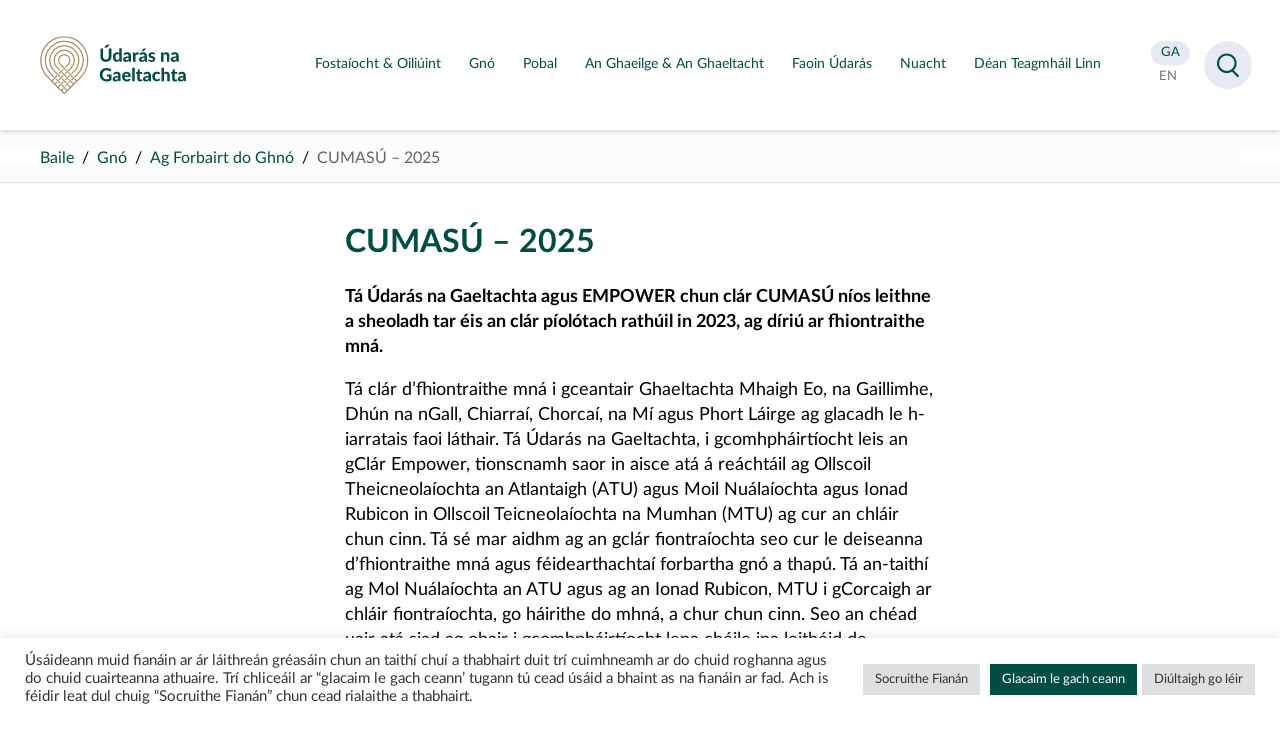

--- FILE ---
content_type: text/html; charset=UTF-8
request_url: https://udaras.ie/gno/ag-forbairt-do-ghno/cumasu/
body_size: 10738
content:


<!doctype html>
<html lang="ga">
<head>
<meta charset="utf-8">

    <meta name="viewport" content="width=device-width,height=device-height, initial-scale=1">
<meta http-equiv="X-UA-Compatible" content="IE=edge">    
<link media="all" href="https://udaras.ie/assets/cache/autoptimize/css/autoptimize_caf94ba3360bfa047ce80b59e70f2614.css" rel="stylesheet"><link media="screen" href="https://udaras.ie/assets/cache/autoptimize/css/autoptimize_624155f42891c3aba3c6951d77ef5b0c.css" rel="stylesheet"><title>CUMASÚ – 2025 | Ag Forbairt do Ghnó | Gnó | Údarás na Gaeltachta</title>
    <!--index.php--><meta name="theme-color" content="#004D44" />
<meta name="description" content="Tá Údarás na Gaeltachta agus EMPOWER chun clár CUMASÚ níos leithne a sheoladh tar éis an clár píolótach rathúil in 2023, ag díriú ar fhiontraithe" />
<meta name="og:title" content="CUMASÚ – 2025 | Ag Forbairt do Ghnó | Gnó | Údarás na Gaeltachta" />   
<meta property="og:type" content="website" />
<meta property="og:url" content="https://udaras.ie/gno/ag-forbairt-do-ghno/cumasu/" />
                                 
<meta name="twitter:card" content="summary" /><meta property="twitter:image" content="https://udaras.ie/assets/themes/udaras2020/images/u.jpg" /><meta property="og:image" content="https://udaras.ie/assets/themes/udaras2020/images/u.jpg" />	
<meta property="og:site_name" content="Údarás na Gaeltachta" />
<meta property="og:description" content="Tá Údarás na Gaeltachta agus EMPOWER chun clár CUMASÚ níos leithne a sheoladh tar éis an clár píolótach rathúil in 2023, ag díriú ar fhiontraithe &#8594;" />
<meta name="facebook-domain-verification" content="uoiz5x6413wur5uhpr6bun9o9cukl3" />
<link rel="icon" type="image/png" sizes="16x16" href="https://udaras.ie/assets/themes/udaras2020/favicon2020.png">

 

<!-- Global site tag (gtag.js) - Google Analytics -->
<script async data-cookieyes="cookieyes-analytics" src="https://www.googletagmanager.com/gtag/js?id=UA-10771699-2"></script>
<script>
  window.dataLayer = window.dataLayer || [];
  function gtag(){dataLayer.push(arguments);}
  gtag('js', new Date());
  gtag('config', 'UA-10771699-2');
</script>


    <meta name='robots' content='max-image-preview:large' />

























































<script type="text/javascript" id="cookie-law-info-js-extra">
/* <![CDATA[ */
var Cli_Data = {"nn_cookie_ids":[],"cookielist":[],"non_necessary_cookies":[],"ccpaEnabled":"","ccpaRegionBased":"","ccpaBarEnabled":"","strictlyEnabled":["necessary","obligatoire"],"ccpaType":"gdpr","js_blocking":"1","custom_integration":"","triggerDomRefresh":"","secure_cookies":""};
var cli_cookiebar_settings = {"animate_speed_hide":"500","animate_speed_show":"500","background":"#FFF","border":"#b1a6a6c2","border_on":"","button_1_button_colour":"#61a229","button_1_button_hover":"#4e8221","button_1_link_colour":"#fff","button_1_as_button":"1","button_1_new_win":"","button_2_button_colour":"#333","button_2_button_hover":"#292929","button_2_link_colour":"#444","button_2_as_button":"","button_2_hidebar":"","button_3_button_colour":"#dedfe0","button_3_button_hover":"#b2b2b3","button_3_link_colour":"#333333","button_3_as_button":"1","button_3_new_win":"","button_4_button_colour":"#dedfe0","button_4_button_hover":"#b2b2b3","button_4_link_colour":"#333333","button_4_as_button":"1","button_7_button_colour":"#004d44","button_7_button_hover":"#003e36","button_7_link_colour":"#fff","button_7_as_button":"1","button_7_new_win":"","font_family":"inherit","header_fix":"","notify_animate_hide":"1","notify_animate_show":"","notify_div_id":"#cookie-law-info-bar","notify_position_horizontal":"right","notify_position_vertical":"bottom","scroll_close":"","scroll_close_reload":"","accept_close_reload":"","reject_close_reload":"","showagain_tab":"","showagain_background":"#fff","showagain_border":"#000","showagain_div_id":"#cookie-law-info-again","showagain_x_position":"100px","text":"#333333","show_once_yn":"","show_once":"10000","logging_on":"","as_popup":"","popup_overlay":"1","bar_heading_text":"","cookie_bar_as":"banner","popup_showagain_position":"bottom-right","widget_position":"left"};
var log_object = {"ajax_url":"https://udaras.ie/wp-admin/admin-ajax.php"};
//# sourceURL=cookie-law-info-js-extra
/* ]]> */
</script>


<link rel="canonical" href="https://udaras.ie/gno/ag-forbairt-do-ghno/cumasu/" />

<!-- Facebook Pixel Code -->
<script>
  !function(f,b,e,v,n,t,s)
  {if(f.fbq)return;n=f.fbq=function(){n.callMethod?
  n.callMethod.apply(n,arguments):n.queue.push(arguments)};
  if(!f._fbq)f._fbq=n;n.push=n;n.loaded=!0;n.version='2.0';
  n.queue=[];t=b.createElement(e);t.async=!0;
  t.src=v;s=b.getElementsByTagName(e)[0];
  s.parentNode.insertBefore(t,s)}(window, document,'script',
  'https://connect.facebook.net/en_US/fbevents.js');
  fbq('init', '384026684431798');
  fbq('track', 'PageView');
</script>
<noscript>
  <img height="1" width="1" style="display:none" 
       src="https://www.facebook.com/tr?id=384026684431798&ev=PageView&noscript=1"/>
</noscript>
<!-- End Facebook Pixel Code -->


    <!-- Matomo -->
    <script>
        var _paq = window._paq = window._paq || [];
        /* tracker methods like "setCustomDimension" should be called before "trackPageView" */
        _paq.push(['trackPageView']);
        _paq.push(['enableLinkTracking']);
        (function() {
            var u="https://udaras.matomo.cloud/";
            _paq.push(['setTrackerUrl', u+'matomo.php']);
            _paq.push(['setSiteId', '1']);
            var d=document, g=d.createElement('script'), s=d.getElementsByTagName('script')[0];
            g.async=true; g.src='https://cdn.matomo.cloud/udaras.matomo.cloud/matomo.js'; s.parentNode.insertBefore(g,s);
        })();
    </script>
    <!-- End Matomo Code -->

</head>

<body class="wp-singular business-template-default single single-business postid-16306 wp-theme-udaras2020 business">

<div id="all" class="udaras">
 
<header id="masthead">
    <a id="skip" href="#main">Lean ar aghaidh chuig an bpríomhábhar</a>
<div class="container">

    
    <p id="logo" class="logo logonua"><a href="https://udaras.ie/" title="Údarás na Gaeltachta" rel="home"><strong><span class="sr-only">Údarás na Gaeltachta</span></strong></a></p>

    <div id="mainnav">

        <nav class="mainmenu">
                        <ul>
                <li><a aria-expanded="false" aria-controls="submenu_fostaiocht-oiliuint" href="https://udaras.ie/oiliuint-fostaiocht/" class="ga title"><span>Fostaíocht &#038; Oiliúint</span></a><div class="submenu" id="submenu_fostaiocht-oiliuint"><p><a href="https://udaras.ie/oiliuint-fostaiocht/"><span>Fostaíocht &#038; Oiliúint</span></a></p><ul><li><a href="https://udaras.ie/oiliuint-fostaiocht/fostaiocht/" class="ga title"><strong><span>Fostaíocht</span></strong></a></li></ul><ul><li><a href="https://udaras.ie/gairm/" class="ga title"><strong><span>GAIRM</span></strong></a></li></ul><ul><li class="has_sub"><a href="https://udaras.ie/oiliuint-fostaiocht/oiliuint/" class="ga title"><strong><span>Oiliúint</span></strong></a><button type="button" aria-expanded="false" aria-controls="dropdown3"><span class="sr-only">Scoránaigh fo-roghchlár Oiliúint</span></button><ul id="dropdown3"><li><a href="https://udaras.ie/oiliuint-fostaiocht/oiliuint/deiseanna-do-scoileanna/" class="ga title"><span>Deiseanna do scoileanna</span></a></li><li><a href="https://udaras.ie/oiliuint-fostaiocht/oiliuint/cursai-triu-leibheal-i-gcomhar-le-hinstitiuidi-triu-leibheal/" class="ga title"><span>Cúrsaí Tríú Leibhéal</span></a></li><li><a href="https://udaras.ie/oiliuint-fostaiocht/oiliuint/deiseanna-do-ceimithe/" class="ga title"><span>Deiseanna do Chéimithe</span></a></li><li><a href="https://udaras.ie/oiliuint-fostaiocht/oiliuint/deiseanna-don-phobal-agus-deagraiochtai-forbartha/" class="ga title"><span>Deiseanna don phobal agus d’eagraíochtaí forbartha</span></a></li><li><a href="https://udaras.ie/oiliuint-fostaiocht/oiliuint/deiseanna-taighde-agus-forbartha/" class="ga title"><span>Deiseanna taighde agus forbartha</span></a></li></ul></li></ul></div><!-- /submenu --> </li><li><a aria-expanded="false" aria-controls="submenu_gno" href="https://udaras.ie/gno/" class="ga title"><span>Gnó</span></a><div class="submenu" id="submenu_gno"><p><a href="https://udaras.ie/gno/"><span>Gnó</span></a></p><ul><li><a href="https://udaras.ie/gno/gteic/" class="ga title"><strong><span>gteic</span></strong></a></li><li class="has_sub"><a href="https://udaras.ie/gno/cas-staideir/" class="ga title"><strong><span>Cás-staidéir</span></strong></a><button type="button" aria-expanded="false" aria-controls="dropdown2"><span class="sr-only">Scoránaigh fo-roghchlár Cás-staidéir</span></button><ul id="dropdown2"><li><a href="https://udaras.ie/gno/cas-staideir/bia-deoch/" class="ga title"><span>Bia &#038; Deoch</span></a></li><li><a href="https://udaras.ie/gno/cas-staideir/deantusaiocht-innealtoireacht/" class="ga title"><span>Déantúsaíocht &#038; Innealtóireacht</span></a></li><li><a href="https://udaras.ie/gno/cas-staideir/eadai-teicstil/" class="ga title"><span>Éadaí &#038; Teicstílí</span></a></li><li><a href="https://udaras.ie/gno/cas-staideir/fiontair-teangabhunaithe/" class="ga title"><span>Fiontair Teangabhunaithe</span></a></li><li><a href="https://udaras.ie/gno/cas-staideir/fiontair-pobail/" class="ga title"><span>Fiontar Pobail</span></a></li><li><a href="https://udaras.ie/gno/cas-staideir/leighis-cogaisiochta/" class="ga title"><span>Leighis &#038; Cógaisíochta</span></a></li><li><a href="https://udaras.ie/gno/cas-staideir/meain-chlosamhairc-agus-dhigiteacha/" class="ga title"><span>Meáin Chlosamhairc &#038; Dhigiteacha</span></a></li><li><a href="https://udaras.ie/gno/cas-staideir/ealaiona-ceardaiocht/" class="ga title"><span>Na hEalaíona &#038; Ceardaíocht</span></a></li><li><a href="https://udaras.ie/gno/cas-staideir/turasoireacht/" class="ga title"><span>Turasóireacht</span></a></li></ul></li><li><a href="https://udaras.ie/gno/bronntanais-on-ngaeltacht/" class="ga title"><strong><span>Eolaire Gnóthaí Gaeltachta – Gaeltacht na hÉireann</span></strong></a></li></ul><ul><li><a href="https://udaras.ie/gno/aitribh-do-ghno/" class="ga title"><strong><span>Áitribh do ghnó</span></strong></a></li><li><a href="https://udaras.ie/gno/cabhair-a-thugaimid/comhairle/" class="ga title"><strong><span>Comhairle</span></strong></a></li><li><a href="https://udaras.ie/gno/cabhair-a-thugaimid/deontais/" class="ga title"><strong><span>Deontais</span></strong></a></li></ul><ul><li><a href="https://udaras.ie/gno/ag-tosu-gno/" class="ga title"><strong><span>Ag Tosú Gnó</span></strong></a></li><li><a href="https://udaras.ie/gno/ag-forbairt-do-ghno/" class="ga title"><strong><span>Ag Forbairt do Ghnó</span></strong></a></li><li><a href="https://udaras.ie/gno/ai/" class="ga title"><strong><span>Plean Digiteach don Ghaeilge: Intleacht Shaorga (AI) na Gaeilge</span></strong></a></li></ul></div><!-- /submenu --> </li><li><a aria-expanded="false" aria-controls="submenu_pobal" href="https://udaras.ie/pobal/" class="ga title"><span>Pobal</span></a><div class="submenu" id="submenu_pobal"><p><a href="https://udaras.ie/pobal/"><span>Pobal</span></a></p><ul><li><a href="https://udaras.ie/pobal/tionscnaimh-fhorbartha-pobail/" class="ga title"><strong><span>Forbairt Pobail</span></strong></a></li><li><a href="https://udaras.ie/pobal/reamhscoileanna/" class="ga title"><strong><span>Réamhscoileanna</span></strong></a></li></ul><ul><li><a href="https://udaras.ie/pobal/tionscnaimh-ealaion-chulturtha/" class="ga title"><strong><span>Ealaín & Cultúr</span></strong></a></li><li><a href="https://udaras.ie/pobal/clar-leader-2/" class="ga title"><strong><span>Eagrais Forbartha Pobail</span></strong></a></li></ul><ul><li><a href="https://udaras.ie/pobal/muintearas/" class="ga title"><strong><span>Muintearas</span></strong></a></li><li><a href="https://udaras.ie/pobal/fiontair-shoisialta/" class="ga title"><strong><span>Fiontair Shóisialta</span></strong></a></li></ul></div><!-- /submenu --> </li><li><a aria-expanded="false" aria-controls="submenu_an-ghaeilge-an-ghaeltacht" href="https://udaras.ie/an-ghaeilge-an-ghaeltacht/" class="ga title"><span>An Ghaeilge &#038; An Ghaeltacht</span></a><div class="submenu" id="submenu_an-ghaeilge-an-ghaeltacht"><p><a href="https://udaras.ie/an-ghaeilge-an-ghaeltacht/"><span>An Ghaeilge &#038; An Ghaeltacht</span></a></p><ul><li class="has_sub"><a href="https://udaras.ie/an-ghaeilge-an-ghaeltacht/an-ghaeltacht/" class="ga title"><strong><span>An Ghaeltacht</span></strong></a><button type="button" aria-expanded="false" aria-controls="dropdown1"><span class="sr-only">Scoránaigh fo-roghchlár An Ghaeltacht</span></button><ul id="dropdown1"><li><a href="https://udaras.ie/an-ghaeilge-an-ghaeltacht/an-ghaeltacht/dun-na-ngall/" class="ga title"><span>Dún na nGall</span></a></li><li><a href="https://udaras.ie/an-ghaeilge-an-ghaeltacht/an-ghaeltacht/maigh-eo/" class="ga title"><span>Maigh Eo</span></a></li><li><a href="https://udaras.ie/an-ghaeilge-an-ghaeltacht/an-ghaeltacht/gaillimh/" class="ga title"><span>Gaillimh</span></a></li><li><a href="https://udaras.ie/an-ghaeilge-an-ghaeltacht/an-ghaeltacht/ciarrai/" class="ga title"><span>Ciarraí</span></a></li><li><a href="https://udaras.ie/an-ghaeilge-an-ghaeltacht/an-ghaeltacht/corcaigh/" class="ga title"><span>Corcaigh</span></a></li><li><a href="https://udaras.ie/an-ghaeilge-an-ghaeltacht/an-ghaeltacht/port-lairge/" class="ga title"><span>Port Láirge</span></a></li><li><a href="https://udaras.ie/an-ghaeilge-an-ghaeltacht/an-ghaeltacht/an-mhi/" class="ga title"><span>An Mhí</span></a></li></ul></li><li><a href="https://udaras.ie/an-ghaeilge-an-ghaeltacht/tabhair-cuairt-ar-an-ngaeltacht/" class="ga title"><strong><span>Tabhair cuairt ar an nGaeltacht</span></strong></a></li><li><a href="https://udaras.ie/an-ghaeilge-an-ghaeltacht/stair-na-gaeilge/" class="ga title"><strong><span>Stair na Gaeilge</span></strong></a></li></ul><ul><li><a href="https://udaras.ie/an-ghaeilge-an-ghaeltacht/branda-gaeltacht-na-heireann/" class="ga title"><strong><span>Branda Ghaeltacht na hÉireann</span></strong></a></li><li><a href="https://udaras.ie/an-ghaeilge-an-ghaeltacht/eolaire-gaeltacht-na-heireann/" class="ga title"><strong><span>Eolaire – Gaeltacht na hÉireann</span></strong></a></li><li class="has_sub"><a href="https://udaras.ie/an-ghaeilge-an-ghaeltacht/pleanail-teanga/" class="ga title"><strong><span>Pleanáil Teanga</span></strong></a><button type="button" aria-expanded="false" aria-controls="dropdown6"><span class="sr-only">Scoránaigh fo-roghchlár Pleanáil Teanga</span></button><ul id="dropdown6"><li><a href="https://udaras.ie/an-ghaeilge-an-ghaeltacht/pleanail-teanga/an-proiseas/" class="ga title"><span>Céard é Pleanáil Teanga?</span></a></li><li><a href="https://udaras.ie/an-ghaeilge-an-ghaeltacht/limisteir-pleanala-teanga/" class="ga title"><span>Limistéir Pleanála Teanga &#038; Bailte Seirbhíse Gaeltachta</span></a></li><li><a href="https://udaras.ie/an-ghaeilge-an-ghaeltacht/pleanail-teanga/pleananna-faofa/" class="ga title"><span>Pleananna Teanga Ceadaithe</span></a></li><li><a href="https://udaras.ie/nuacht-pleanala-teanga/" class="ga title"><span>Nuacht Pleanála Teanga</span></a></li></ul></li></ul><ul><li class="has_sub"><a href="https://udaras.ie/an-ghaeilge-an-ghaeltacht/tionscnaimh-teanga/" class="ga title"><strong><span>Tionscnaimh Teanga</span></strong></a><button type="button" aria-expanded="false" aria-controls="dropdown7"><span class="sr-only">Scoránaigh fo-roghchlár Tionscnaimh Teanga</span></button><ul id="dropdown7"><li><a href="https://udaras.ie/an-ghaeilge-an-ghaeltacht/tionscnaimh-teanga/ionaid-seirbhisi-teanga/" class="ga title"><span>Ionaid Seirbhísí Teanga</span></a></li><li><a href="https://udaras.ie/an-ghaeilge-an-ghaeltacht/tionscnaimh-teanga/imeachtai-teangabhunaithe/" class="ga title"><span>Tacaíochtaí Teanga</span></a></li><li><a href="https://udaras.ie/pobal/reamhscoileanna/" class="ga title"><span>Réamhscoileanna</span></a></li></ul></li><li><a href="https://udaras.ie/an-ghaeilge-an-ghaeltacht/cursai-gaeilge/" class="ga title"><strong><span>Cúrsaí Gaeilge</span></strong></a></li></ul></div><!-- /submenu --> </li><li><a aria-expanded="false" aria-controls="submenu_faoin-udaras" href="https://udaras.ie/faoin-udaras/" class="ga title"><span>Faoin Údarás</span></a><div class="submenu" id="submenu_faoin-udaras"><p><a href="https://udaras.ie/faoin-udaras/"><span>Faoin Údarás</span></a></p><ul><li><a href="https://udaras.ie/faoin-udaras/cad-a-dheanaimid/" class="ga title"><strong><span>Céard a dhéanann muid</span></strong></a></li><li class="has_sub"><a href="https://udaras.ie/faoin-udaras/ce-muid/" class="ga title"><strong><span>Cé muid</span></strong></a><button type="button" aria-expanded="false" aria-controls="dropdown2"><span class="sr-only">Scoránaigh fo-roghchlár Cé muid</span></button><ul id="dropdown2"><li><a href="https://udaras.ie/faoin-udaras/ce-muid/an-fhoireann/" class="ga title"><span>Foireann Bainistíochta</span></a></li><li><a href="https://udaras.ie/faoin-udaras/ce-muid/an-bord/" class="ga title"><span>An Bord</span></a></li><li><a href="https://udaras.ie/faoin-udaras/ce-muid/struchtur-na-heagraiochta/" class="ga title"><span>Struchtúr na hEagraíochta</span></a></li></ul></li></ul><ul><li><a href="https://udaras.ie/faoin-udaras/eolaire/" class="ga title"><strong><span>Eolaire</span></strong></a></li><li class="has_sub"><a href="https://udaras.ie/faoin-udaras/foilseachan/" class="ga title"><strong><span>Foilseachán</span></strong></a><button type="button" aria-expanded="false" aria-controls="dropdown4"><span class="sr-only">Scoránaigh fo-roghchlár Foilseachán</span></button><ul id="dropdown4"><li><a href="https://udaras.ie/faoin-udaras/foilseachan/tuarascalacha-bliantula-agus-raitis/" class="ga title"><span>Tuarascálacha Bliantúla agus Ráitis</span></a></li><li><a href="https://udaras.ie/faoin-udaras/foilseachan/broisiuir-chorparaideacha/" class="ga title"><span>Foilseacháin Eile</span></a></li><li><a href="https://udaras.ie/faoin-udaras/foilseachan/doicimeid-straiteise/" class="ga title"><span>Doiciméid Straitéise</span></a></li></ul></li></ul><ul><li class="has_sub"><a href="https://udaras.ie/faoin-udaras/rialachas-corparaideach/" class="ga title"><strong><span>Rialachas Corparáideach</span></strong></a><button type="button" aria-expanded="false" aria-controls="dropdown5"><span class="sr-only">Scoránaigh fo-roghchlár Rialachas Corparáideach</span></button><ul id="dropdown5"><li><a href="https://udaras.ie/faoin-udaras/rialachas-corparaideach/polasai-maidir-le-heolas-seirbhise-poibli/" class="ga title"><span>Polasaí maidir le hEolas Seirbhíse Poiblí</span></a></li><li><a href="https://udaras.ie/faoin-udaras/rialachas-corparaideach/eolas-faoin-gcomhshaol/" class="ga title"><span>Eolas faoin gComhshaol</span></a></li><li><a href="https://udaras.ie/faoin-udaras/rialachas-corparaideach/orduithe-ceannachain/" class="ga title"><span>Orduithe Ceannacháin</span></a></li><li><a href="https://udaras.ie/faoin-udaras/rialachas-corparaideach/nochtadh-cosanta/" class="ga title"><span>Nochtadh Cosanta</span></a></li><li><a href="https://udaras.ie/faoin-udaras/rialachas-corparaideach/cairt-chliaint/" class="ga title"><span>Cairt na gCliant</span></a></li><li><a href="https://udaras.ie/faoin-udaras/rialachas-corparaideach/cod-iompair-don-bhord-agus-dfhostaithe/" class="ga title"><span>Cód Iompair don Bhord agus d‘Fhostaithe</span></a></li><li><a href="https://udaras.ie/faoin-udaras/rialachas-corparaideach/saorail-faisneise/" class="ga title"><span>Saoráil Faisnéise</span></a></li></ul></li></ul></div><!-- /submenu --> </li><li><a aria-expanded="false" aria-controls="submenu_nuacht" href="https://udaras.ie/nuacht/" class="ga title"><span>Nuacht</span></a></li><li><a aria-expanded="false" aria-controls="submenu_dean-teagmhail-linn" href="https://udaras.ie/faoin-udaras/dean-teagmhail-linn/" class="ga title"><span>Déan Teagmháil Linn</span></a></li>            </ul>
        </nav>

    </div>
    <div id="navside">

<div>
	<ul>
        <li><a class="active" href="https://udaras.ie/gno/ag-forbairt-do-ghno/cumasu/"><span class="sr-only">Aistrigh go Gaeilge</span><abbr aria-hidden="true" title="Gaeilge">GA</abbr></a></li>
        <li><a  href="https://udaras.ie/en/business/develop-your-business/cumasu-2025"><span class="sr-only">Change language to English</span><abbr aria-hidden="true" title="English">EN</abbr></a></li>


    </ul>



</div>

    </div>

</div>
</header>
 
<main id="main">    
    <nav id="breadcrumbs">
    <div class="container">
        <!-- <p>You are here:</p>-->
        <ul>
            
                                    <li><a href="/" rel="index">Baile</a></li>
                                        <li><a href="/gno">Gnó</a></li>
                                                        <li><a href="https://udaras.ie/gno/ag-forbairt-do-ghno/" rel="index">Ag Forbairt do Ghnó</a></li>
                <li>CUMASÚ – 2025  </li>

                    </ul>
    </div>
</nav>

<section class="section text_block nocolour">
<div class="grid wrapper">
 
 <div class="textcontent"><h1>CUMASÚ – 2025</h1><p><strong>Tá Údarás na Gaeltachta agus EMPOWER chun clár CUMASÚ níos leithne a sheoladh tar éis an clár píolótach rathúil in 2023, ag díriú ar fhiontraithe mná.</strong></p>
<p>Tá clár d’fhiontraithe mná i gceantair Ghaeltachta Mhaigh Eo, na Gaillimhe, Dhún na nGall, Chiarraí, Chorcaí, na Mí agus Phort Láirge ag glacadh le h-iarratais faoi láthair. Tá Údarás na Gaeltachta, i gcomhpháirtíocht leis an gClár Empower, tionscnamh saor in aisce atá á reáchtáil ag Ollscoil Theicneolaíochta an Atlantaigh (ATU) agus Moil Nuálaíochta agus Ionad Rubicon in Ollscoil Teicneolaíochta na Mumhan (MTU) ag cur an chláir chun cinn. Tá sé mar aidhm ag an gclár fiontraíochta seo cur le deiseanna d’fhiontraithe mná agus féidearthachtaí forbartha gnó a thapú. Tá an-taithí ag Mol Nuálaíochta an ATU agus ag an Ionad Rubicon, MTU i gCorcaigh ar chláir fiontraíochta, go háirithe do mhná, a chur chun cinn. Seo an chéad uair atá siad ag obair i gcomhpháirtíocht lena chéile ina leithéid de thionscnamh.</p>
<p>Chláraigh 13 fiontraí ban anuraidh le páirt a ghlacadh i gclár píolótach Cumasú TÚS ar bhonn páirtaimseartha thar 12 sheachtain faoi threoir saineolaithe gnólachtaí nuathionscanta. Thug sé seo deis do rannpháirtithe am a chaitheamh le cúramaí baile agus ag an am céanna a ghnó nua a phleanáil agus a fhorbairt.</p>
<p>Beidh dhá ghné ag baint leis an gclár seo i mbliana – CUMASÚ TÚS agus CUMASÚ FÁS.</p>
<h2>CUMASÚ TÚS</h2>
<p>Tá an clár CÚMASÚ TÚS dírithe ar mhná go bhfuil smaoineamh gnó acu atá ag pointe luath agus ar mian leo sin a fhorbairt agus a fhás. Reáchtálfar an clár seo thar 12 sheachtain ar-líne don chuid is mó le roinnt ócáidí i bpearsa. Tá an deis ann freisin smaoineamh a thástáil le feiceáil an nglacfaidh an custaiméir leis.</p>
<h2>CUMASÚ FÁS</h2>
<p>Tá an clár CUMASÚ FÁS dírithe ar mhná atá i mbun gnó le 18 mí nó níos mó agus a bhfuil cónaí orthu i gceantair Ghaeltachta agus atá ag iarraidh fás agus méadú de réir scála. Tá an clár seo bunaithe ar fhoghlaim piaraí le piaraí le comhbhunaitheoirí ban agus beidh sé ar siúl lá amháin in aghaidh na míosa.</p>
<p>Is féidir clárú anseo: <a href="https://empowerprogramme.ie/">www.empowerprogramme.ie</a></p>
<p>Seoladh Cumasú:<br />
<a href="https://udaras.ie/2024/05/03/deis-nua-a-thairiscint-do-bhreis-is-150-bean-gaeltachta-tus-a-chur-lena-n-aistir-fiontraiochta-leis-an-gclar-cumasu/">Deis á thairiscint do bhreis is 150 bean Gaeltachta tús a chur lena n-aistir fiontraíochta leis an gclár CUMASÚ | Nuacht | Údarás na Gaeltachta</a></p>
<p class="cta"></div></div>
</section>         
            


<!--<section class="section">

<div class="wrapper">

<h1></h1>

</div>
</section>-->



  
 
<section class="section imagery nocolour"><div class="grid wrapper"> <!-- $imageheight :800 $imagewidth:1200--><figure class="landscape textcolumnwidth"><picture><source media="(max-width: 599px)" data-srcset="https://udaras.ie/assets/uploads/2022/11/gteic-Gaoth-Dobhair_10-600x400.jpg 1x, https://udaras.ie/assets/uploads/2022/11/gteic-Gaoth-Dobhair_10-600x400.jpg 2x "><source media="(min-width: 600px) and (max-width: 899px)" data-srcset="https://udaras.ie/assets/uploads/2022/11/gteic-Gaoth-Dobhair_10-900x600.jpg 1x, https://udaras.ie/assets/uploads/2022/11/gteic-Gaoth-Dobhair_10.jpg 2x "><source media="(min-width: 900px) and (max-width: 1199px)" data-srcset="https://udaras.ie/assets/uploads/2022/11/gteic-Gaoth-Dobhair_10-900x600.jpg 1x, https://udaras.ie/assets/uploads/2022/11/gteic-Gaoth-Dobhair_10.jpg 2x "><source media="(min-width: 1200px)" data-srcset="https://udaras.ie/assets/uploads/2022/11/gteic-Gaoth-Dobhair_10.jpg 1x, https://udaras.ie/assets/uploads/2022/11/gteic-Gaoth-Dobhair_10.jpg 2x "><img width="1200" title="gteic hub Gweedore Donegal" height="800" class="lazyload" src="https://udaras.ie/assets/uploads/2022/11/gteic-Gaoth-Dobhair_10-360x240.jpg" alt=""></picture></figure></div></section>    
 

  
<div class="wrapper"> <div class="fullwidth1 image video"><div class="vidholder"><iframe src="https://www.youtube.com/embed/uCDQ9UiPD6g" width="640" height="360" frameborder="0" webkitallowfullscreen mozallowfullscreen allowfullscreen></iframe></div></div></div>

 </main></div>


<footer id="footer" class="footer-main">
    <div class="container cols"><div><p class="logo logonua"><a href="/"><strong><span class="sr-only">Údarás na Gaeltachta</strong></a></p><ul class="social"><li><a href="https://www.facebook.com/UdarasnaG"><span>Visit us on facebook</span></a></li><li><a href="https://twitter.com/UdarasnaG"><span>Visit us on twitter</span></a></li><li><a href="https://www.linkedin.com/company/udarasnagaeltachta/"><span>Visit us on linkedin</span></a></li><li><a href="https://www.instagram.com/udarasnag/"><span>Visit us on instagram</span></a></li><li><a href="https://www.youtube.com/user/UdarasNaGaeltachta"><span>Visit us on youtube</span></a></li></ul></div><div><h2>Teagmháil</h2><p>Údarás na Gaeltachta<br />
Na Forbacha<br />
Co. na Gaillimhe<br />
H91 TY22</p>
<p>Fón: <a href="tel:0035391503100">091-503100</a><br />
<span style="text-decoration: underline;">Ríomhphost:<br />
</span>Ginearálta &#8211; <a href="mailto:eolas@udaras.ie">eolas@udaras.ie</a><br />
Na Meáin &#8211; <a href="mailto:cumarsaid@udaras.ie">cumarsaid@udaras.ie</a></p>
<p><a href="https://goo.gl/maps/mqMNsosq5kGSrpnb9">Aimsigh ar an Mapa</a></p>
</div><div><h2>Oifigí Réigiúnacha</h2><ul>
<li><a href="/eolaire/udaras-na-gaeltachta-2/">Dún na Gall</a></li>
<li><a href="/eolaire/udaras-na-gaeltachta-5/">Maigh Eo</a></li>
<li><a href="/eolaire/udaras-na-gaeltachta-oifig-reigiunach-an-iarthair/">Gaillimh</a></li>
<li><a href="/eolaire/udaras-na-gaeltachta-3/">Ciarraí</a></li>
<li><a href="/eolaire/udaras-na-gaeltachta-4/">Corcaigh</a></li>
</ul>
</div><div><h2>Naisc Sciobtha</h2><ul>
<li><a href="/gno/">Gnó</a></li>
<li><a href="/oiliuint-fostaiocht/">Fostaíocht &amp; Oiliúint</a></li>
<li><a href="/pobal/">Pobal</a></li>
<li><a href="/an-ghaeilge-an-ghaeltacht/">An Ghaeilge &amp; An Ghaeltacht</a></li>
<li><a href="/faoin-udaras/">Faoin Údarás</a></li>
<li><a href="/nuacht/">Nuacht</a></li>
</ul>
</div></div><div id="bottomlinks"><div class="container"><ul>
<li><a href="/tearmai-coinniollacha/">Téarmaí agus Coinníollacha</a></li>
<li><a href="/mapa-suimh/">Mapa suímh</a></li>
<li><a href="/raiteas-priobhaideachta">Ráiteas Príobháideachta</a></li>
<li><a href="https://udaras.ie/raiteas-inrochtaineacht/">Ráiteas Inrochtaineacht</a></li>
</ul>
</div></div><p id="gov"><a href="https://gov.ie/">Government of Ireland</a></p>    <!--<p id="designer"><a href="http://newgraphic.ie/">Designed by <strong>New Graphic</strong></a></p>-->

</footer>



<div id="search" role="dialog" aria-label="search form">
    <div class="wrapper">
        <div class="textcol clearfix">
            <form role="search" method="post" id="searchform" action="https://udaras.ie/">
                <input type="hidden" id="teanga" name="teanga" value="ga">                <label for="s">Search</label><input type="text" name="s" id="s" autocomplete="off"/>
                <!--<input type="text" name=	"s" id="s" value="Search" onfocus="if(this.value==this.defaultValue)this.value='';" onblur="if(this.value=='')this.value=this.defaultValue;" />-->
                <input type="submit" name="searchsubmit" id="searchsubmit" value="Search"/>

            </form>
        </div>
    </div>
</div>
    <!--<script type="text/javascript" src="/"></script>-->
 <script type="speculationrules">
{"prefetch":[{"source":"document","where":{"and":[{"href_matches":"/*"},{"not":{"href_matches":["/wp-*.php","/wp-admin/*","/assets/uploads/*","/assets/*","/assets/plugins/*","/assets/themes/udaras2020/*","/*\\?(.+)"]}},{"not":{"selector_matches":"a[rel~=\"nofollow\"]"}},{"not":{"selector_matches":".no-prefetch, .no-prefetch a"}}]},"eagerness":"conservative"}]}
</script>
<!--googleoff: all--><div id="cookie-law-info-bar" data-nosnippet="true"><span><div class="cli-bar-container cli-style-v2"><div class="cli-bar-message">Úsáideann muid fianáin ar ár láithreán gréasáin chun an taithí chuí a thabhairt duit trí cuimhneamh ar do chuid roghanna agus do chuid cuairteanna athuaire.  Trí chliceáil ar “glacaim le gach ceann’ tugann tú cead úsáid a bhaint as na fianáin ar fad.  Ach is féidir leat dul chuig “Socruithe Fianán” chun cead rialaithe a thabhairt.</div><div class="cli-bar-btn_container"><a role='button' class="medium cli-plugin-button cli-plugin-main-button cli_settings_button" style="margin:0px 5px 0px 0px">Socruithe Fianán</a><a id="wt-cli-accept-all-btn" role='button' data-cli_action="accept_all" class="wt-cli-element medium cli-plugin-button wt-cli-accept-all-btn cookie_action_close_header cli_action_button">Glacaim le gach ceann</a> <a role='button' id="cookie_action_close_header_reject" class="medium cli-plugin-button cli-plugin-main-button cookie_action_close_header_reject cli_action_button wt-cli-reject-btn" data-cli_action="reject">Diúltaigh go léir</a></div></div></span></div><div id="cookie-law-info-again" data-nosnippet="true"><span id="cookie_hdr_showagain">Manage consent</span></div><div class="cli-modal" data-nosnippet="true" id="cliSettingsPopup" tabindex="-1" role="dialog" aria-labelledby="cliSettingsPopup" aria-hidden="true">
  <div class="cli-modal-dialog" role="document">
	<div class="cli-modal-content cli-bar-popup">
		  <button type="button" class="cli-modal-close" id="cliModalClose">
			<svg class="" viewBox="0 0 24 24"><path d="M19 6.41l-1.41-1.41-5.59 5.59-5.59-5.59-1.41 1.41 5.59 5.59-5.59 5.59 1.41 1.41 5.59-5.59 5.59 5.59 1.41-1.41-5.59-5.59z"></path><path d="M0 0h24v24h-24z" fill="none"></path></svg>
			<span class="wt-cli-sr-only">Close</span>
		  </button>
		  <div class="cli-modal-body">
			<div class="cli-container-fluid cli-tab-container">
	<div class="cli-row">
		<div class="cli-col-12 cli-align-items-stretch cli-px-0">
			<div class="cli-privacy-overview">
				<h4>Privacy Overview</h4>				<div class="cli-privacy-content">
					<div class="cli-privacy-content-text">This website uses cookies to improve your experience while you navigate through the website. Out of these, the cookies that are categorized as necessary are stored on your browser as they are essential for the working of basic functionalities of the website. We also use third-party cookies that help us analyze and understand how you use this website. These cookies will be stored in your browser only with your consent. You also have the option to opt-out of these cookies. But opting out of some of these cookies may affect your browsing experience.</div>
				</div>
				<a class="cli-privacy-readmore" aria-label="Show more" role="button" data-readmore-text="Show more" data-readless-text="Show less"></a>			</div>
		</div>
		<div class="cli-col-12 cli-align-items-stretch cli-px-0 cli-tab-section-container">
												<div class="cli-tab-section">
						<div class="cli-tab-header">
							<a role="button" tabindex="0" class="cli-nav-link cli-settings-mobile" data-target="necessary" data-toggle="cli-toggle-tab">
								Necessary							</a>
															<div class="wt-cli-necessary-checkbox">
									<input type="checkbox" class="cli-user-preference-checkbox"  id="wt-cli-checkbox-necessary" data-id="checkbox-necessary" checked="checked"  />
									<label class="form-check-label" for="wt-cli-checkbox-necessary">Necessary</label>
								</div>
								<span class="cli-necessary-caption">Always Enabled</span>
													</div>
						<div class="cli-tab-content">
							<div class="cli-tab-pane cli-fade" data-id="necessary">
								<div class="wt-cli-cookie-description">
									Necessary cookies are absolutely essential for the website to function properly. These cookies ensure basic functionalities and security features of the website, anonymously.
<table class="cookielawinfo-row-cat-table cookielawinfo-winter"><thead><tr><th class="cookielawinfo-column-1">Cookie</th><th class="cookielawinfo-column-3">Duration</th><th class="cookielawinfo-column-4">Description</th></tr></thead><tbody><tr class="cookielawinfo-row"><td class="cookielawinfo-column-1">cookielawinfo-checkbox-analytics</td><td class="cookielawinfo-column-3">11 months</td><td class="cookielawinfo-column-4">This cookie is set by GDPR Cookie Consent plugin. The cookie is used to store the user consent for the cookies in the category "Analytics".</td></tr><tr class="cookielawinfo-row"><td class="cookielawinfo-column-1">cookielawinfo-checkbox-functional</td><td class="cookielawinfo-column-3">11 months</td><td class="cookielawinfo-column-4">The cookie is set by GDPR cookie consent to record the user consent for the cookies in the category "Functional".</td></tr><tr class="cookielawinfo-row"><td class="cookielawinfo-column-1">cookielawinfo-checkbox-necessary</td><td class="cookielawinfo-column-3">11 months</td><td class="cookielawinfo-column-4">This cookie is set by GDPR Cookie Consent plugin. The cookies is used to store the user consent for the cookies in the category "Necessary".</td></tr><tr class="cookielawinfo-row"><td class="cookielawinfo-column-1">cookielawinfo-checkbox-others</td><td class="cookielawinfo-column-3">11 months</td><td class="cookielawinfo-column-4">This cookie is set by GDPR Cookie Consent plugin. The cookie is used to store the user consent for the cookies in the category "Other.</td></tr><tr class="cookielawinfo-row"><td class="cookielawinfo-column-1">cookielawinfo-checkbox-performance</td><td class="cookielawinfo-column-3">11 months</td><td class="cookielawinfo-column-4">This cookie is set by GDPR Cookie Consent plugin. The cookie is used to store the user consent for the cookies in the category "Performance".</td></tr><tr class="cookielawinfo-row"><td class="cookielawinfo-column-1">viewed_cookie_policy</td><td class="cookielawinfo-column-3">11 months</td><td class="cookielawinfo-column-4">The cookie is set by the GDPR Cookie Consent plugin and is used to store whether or not user has consented to the use of cookies. It does not store any personal data.</td></tr></tbody></table>								</div>
							</div>
						</div>
					</div>
																	<div class="cli-tab-section">
						<div class="cli-tab-header">
							<a role="button" tabindex="0" class="cli-nav-link cli-settings-mobile" data-target="functional" data-toggle="cli-toggle-tab">
								Functional							</a>
															<div class="cli-switch">
									<input type="checkbox" id="wt-cli-checkbox-functional" class="cli-user-preference-checkbox"  data-id="checkbox-functional" />
									<label for="wt-cli-checkbox-functional" class="cli-slider" data-cli-enable="Enabled" data-cli-disable="Disabled"><span class="wt-cli-sr-only">Functional</span></label>
								</div>
													</div>
						<div class="cli-tab-content">
							<div class="cli-tab-pane cli-fade" data-id="functional">
								<div class="wt-cli-cookie-description">
									Functional cookies help to perform certain functionalities like sharing the content of the website on social media platforms, collect feedbacks, and other third-party features.
								</div>
							</div>
						</div>
					</div>
																	<div class="cli-tab-section">
						<div class="cli-tab-header">
							<a role="button" tabindex="0" class="cli-nav-link cli-settings-mobile" data-target="performance" data-toggle="cli-toggle-tab">
								Performance							</a>
															<div class="cli-switch">
									<input type="checkbox" id="wt-cli-checkbox-performance" class="cli-user-preference-checkbox"  data-id="checkbox-performance" />
									<label for="wt-cli-checkbox-performance" class="cli-slider" data-cli-enable="Enabled" data-cli-disable="Disabled"><span class="wt-cli-sr-only">Performance</span></label>
								</div>
													</div>
						<div class="cli-tab-content">
							<div class="cli-tab-pane cli-fade" data-id="performance">
								<div class="wt-cli-cookie-description">
									Performance cookies are used to understand and analyze the key performance indexes of the website which helps in delivering a better user experience for the visitors.
								</div>
							</div>
						</div>
					</div>
																	<div class="cli-tab-section">
						<div class="cli-tab-header">
							<a role="button" tabindex="0" class="cli-nav-link cli-settings-mobile" data-target="analytics" data-toggle="cli-toggle-tab">
								Analytics							</a>
															<div class="cli-switch">
									<input type="checkbox" id="wt-cli-checkbox-analytics" class="cli-user-preference-checkbox"  data-id="checkbox-analytics" />
									<label for="wt-cli-checkbox-analytics" class="cli-slider" data-cli-enable="Enabled" data-cli-disable="Disabled"><span class="wt-cli-sr-only">Analytics</span></label>
								</div>
													</div>
						<div class="cli-tab-content">
							<div class="cli-tab-pane cli-fade" data-id="analytics">
								<div class="wt-cli-cookie-description">
									Analytical cookies are used to understand how visitors interact with the website. These cookies help provide information on metrics the number of visitors, bounce rate, traffic source, etc.
								</div>
							</div>
						</div>
					</div>
																	<div class="cli-tab-section">
						<div class="cli-tab-header">
							<a role="button" tabindex="0" class="cli-nav-link cli-settings-mobile" data-target="advertisement" data-toggle="cli-toggle-tab">
								Advertisement							</a>
															<div class="cli-switch">
									<input type="checkbox" id="wt-cli-checkbox-advertisement" class="cli-user-preference-checkbox"  data-id="checkbox-advertisement" />
									<label for="wt-cli-checkbox-advertisement" class="cli-slider" data-cli-enable="Enabled" data-cli-disable="Disabled"><span class="wt-cli-sr-only">Advertisement</span></label>
								</div>
													</div>
						<div class="cli-tab-content">
							<div class="cli-tab-pane cli-fade" data-id="advertisement">
								<div class="wt-cli-cookie-description">
									Advertisement cookies are used to provide visitors with relevant ads and marketing campaigns. These cookies track visitors across websites and collect information to provide customized ads.
								</div>
							</div>
						</div>
					</div>
																	<div class="cli-tab-section">
						<div class="cli-tab-header">
							<a role="button" tabindex="0" class="cli-nav-link cli-settings-mobile" data-target="others" data-toggle="cli-toggle-tab">
								Others							</a>
															<div class="cli-switch">
									<input type="checkbox" id="wt-cli-checkbox-others" class="cli-user-preference-checkbox"  data-id="checkbox-others" />
									<label for="wt-cli-checkbox-others" class="cli-slider" data-cli-enable="Enabled" data-cli-disable="Disabled"><span class="wt-cli-sr-only">Others</span></label>
								</div>
													</div>
						<div class="cli-tab-content">
							<div class="cli-tab-pane cli-fade" data-id="others">
								<div class="wt-cli-cookie-description">
									Other uncategorized cookies are those that are being analyzed and have not been classified into a category as yet.
								</div>
							</div>
						</div>
					</div>
										</div>
	</div>
</div>
		  </div>
		  <div class="cli-modal-footer">
			<div class="wt-cli-element cli-container-fluid cli-tab-container">
				<div class="cli-row">
					<div class="cli-col-12 cli-align-items-stretch cli-px-0">
						<div class="cli-tab-footer wt-cli-privacy-overview-actions">
						
															<a id="wt-cli-privacy-save-btn" role="button" tabindex="0" data-cli-action="accept" class="wt-cli-privacy-btn cli_setting_save_button wt-cli-privacy-accept-btn cli-btn">SAVE &amp; ACCEPT</a>
													</div>
						
					</div>
				</div>
			</div>
		</div>
	</div>
  </div>
</div>
<div class="cli-modal-backdrop cli-fade cli-settings-overlay"></div>
<div class="cli-modal-backdrop cli-fade cli-popupbar-overlay"></div>
<!--googleon: all--><script type="text/javascript" src="https://udaras.ie/wp-includes/js/dist/hooks.min.js?ver=dd5603f07f9220ed27f1" id="wp-hooks-js"></script>
<script type="text/javascript" src="https://udaras.ie/wp-includes/js/dist/i18n.min.js?ver=c26c3dc7bed366793375" id="wp-i18n-js"></script>
<script type="text/javascript" id="wp-i18n-js-after">
/* <![CDATA[ */
wp.i18n.setLocaleData( { 'text direction\u0004ltr': [ 'ltr' ] } );
//# sourceURL=wp-i18n-js-after
/* ]]> */
</script>

<script type="text/javascript" id="contact-form-7-js-before">
/* <![CDATA[ */
var wpcf7 = {
    "api": {
        "root": "https:\/\/udaras.ie\/wp-json\/",
        "namespace": "contact-form-7\/v1"
    },
    "cached": 1
};
//# sourceURL=contact-form-7-js-before
/* ]]> */
</script>










<script defer src="https://udaras.ie/assets/cache/autoptimize/js/autoptimize_159fba97e95a8ffc7acfee0857bb1369.js"></script></body>
</html>